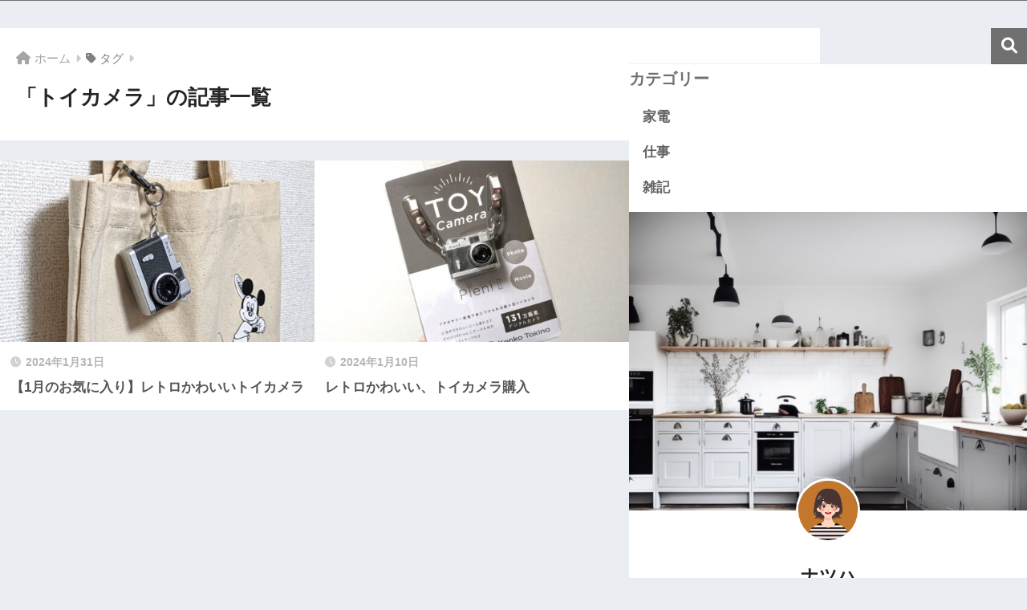

--- FILE ---
content_type: text/html; charset=utf-8
request_url: https://www.google.com/recaptcha/api2/aframe
body_size: 266
content:
<!DOCTYPE HTML><html><head><meta http-equiv="content-type" content="text/html; charset=UTF-8"></head><body><script nonce="2692F32i8kk52I1FmQ4tKA">/** Anti-fraud and anti-abuse applications only. See google.com/recaptcha */ try{var clients={'sodar':'https://pagead2.googlesyndication.com/pagead/sodar?'};window.addEventListener("message",function(a){try{if(a.source===window.parent){var b=JSON.parse(a.data);var c=clients[b['id']];if(c){var d=document.createElement('img');d.src=c+b['params']+'&rc='+(localStorage.getItem("rc::a")?sessionStorage.getItem("rc::b"):"");window.document.body.appendChild(d);sessionStorage.setItem("rc::e",parseInt(sessionStorage.getItem("rc::e")||0)+1);localStorage.setItem("rc::h",'1769284007179');}}}catch(b){}});window.parent.postMessage("_grecaptcha_ready", "*");}catch(b){}</script></body></html>